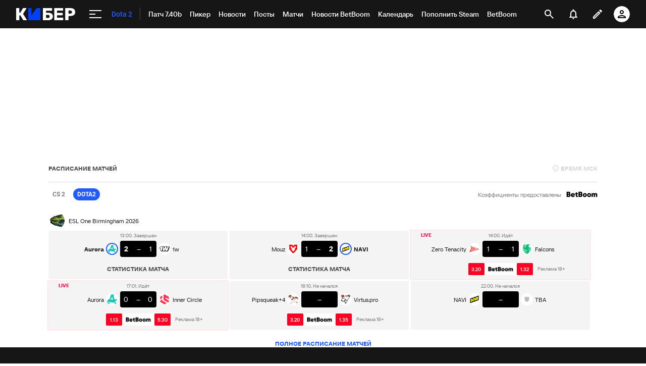

--- FILE ---
content_type: text/html; charset=utf-8
request_url: https://www.google.com/recaptcha/api2/anchor?ar=1&k=6LfctWkUAAAAAA0IBo4Q7wlWetU0jcVC7v5BXbFT&co=aHR0cHM6Ly9jeWJlci5zcG9ydHMucnU6NDQz&hl=en&v=PoyoqOPhxBO7pBk68S4YbpHZ&size=invisible&badge=inline&anchor-ms=20000&execute-ms=30000&cb=jytlz580a1y4
body_size: 49574
content:
<!DOCTYPE HTML><html dir="ltr" lang="en"><head><meta http-equiv="Content-Type" content="text/html; charset=UTF-8">
<meta http-equiv="X-UA-Compatible" content="IE=edge">
<title>reCAPTCHA</title>
<style type="text/css">
/* cyrillic-ext */
@font-face {
  font-family: 'Roboto';
  font-style: normal;
  font-weight: 400;
  font-stretch: 100%;
  src: url(//fonts.gstatic.com/s/roboto/v48/KFO7CnqEu92Fr1ME7kSn66aGLdTylUAMa3GUBHMdazTgWw.woff2) format('woff2');
  unicode-range: U+0460-052F, U+1C80-1C8A, U+20B4, U+2DE0-2DFF, U+A640-A69F, U+FE2E-FE2F;
}
/* cyrillic */
@font-face {
  font-family: 'Roboto';
  font-style: normal;
  font-weight: 400;
  font-stretch: 100%;
  src: url(//fonts.gstatic.com/s/roboto/v48/KFO7CnqEu92Fr1ME7kSn66aGLdTylUAMa3iUBHMdazTgWw.woff2) format('woff2');
  unicode-range: U+0301, U+0400-045F, U+0490-0491, U+04B0-04B1, U+2116;
}
/* greek-ext */
@font-face {
  font-family: 'Roboto';
  font-style: normal;
  font-weight: 400;
  font-stretch: 100%;
  src: url(//fonts.gstatic.com/s/roboto/v48/KFO7CnqEu92Fr1ME7kSn66aGLdTylUAMa3CUBHMdazTgWw.woff2) format('woff2');
  unicode-range: U+1F00-1FFF;
}
/* greek */
@font-face {
  font-family: 'Roboto';
  font-style: normal;
  font-weight: 400;
  font-stretch: 100%;
  src: url(//fonts.gstatic.com/s/roboto/v48/KFO7CnqEu92Fr1ME7kSn66aGLdTylUAMa3-UBHMdazTgWw.woff2) format('woff2');
  unicode-range: U+0370-0377, U+037A-037F, U+0384-038A, U+038C, U+038E-03A1, U+03A3-03FF;
}
/* math */
@font-face {
  font-family: 'Roboto';
  font-style: normal;
  font-weight: 400;
  font-stretch: 100%;
  src: url(//fonts.gstatic.com/s/roboto/v48/KFO7CnqEu92Fr1ME7kSn66aGLdTylUAMawCUBHMdazTgWw.woff2) format('woff2');
  unicode-range: U+0302-0303, U+0305, U+0307-0308, U+0310, U+0312, U+0315, U+031A, U+0326-0327, U+032C, U+032F-0330, U+0332-0333, U+0338, U+033A, U+0346, U+034D, U+0391-03A1, U+03A3-03A9, U+03B1-03C9, U+03D1, U+03D5-03D6, U+03F0-03F1, U+03F4-03F5, U+2016-2017, U+2034-2038, U+203C, U+2040, U+2043, U+2047, U+2050, U+2057, U+205F, U+2070-2071, U+2074-208E, U+2090-209C, U+20D0-20DC, U+20E1, U+20E5-20EF, U+2100-2112, U+2114-2115, U+2117-2121, U+2123-214F, U+2190, U+2192, U+2194-21AE, U+21B0-21E5, U+21F1-21F2, U+21F4-2211, U+2213-2214, U+2216-22FF, U+2308-230B, U+2310, U+2319, U+231C-2321, U+2336-237A, U+237C, U+2395, U+239B-23B7, U+23D0, U+23DC-23E1, U+2474-2475, U+25AF, U+25B3, U+25B7, U+25BD, U+25C1, U+25CA, U+25CC, U+25FB, U+266D-266F, U+27C0-27FF, U+2900-2AFF, U+2B0E-2B11, U+2B30-2B4C, U+2BFE, U+3030, U+FF5B, U+FF5D, U+1D400-1D7FF, U+1EE00-1EEFF;
}
/* symbols */
@font-face {
  font-family: 'Roboto';
  font-style: normal;
  font-weight: 400;
  font-stretch: 100%;
  src: url(//fonts.gstatic.com/s/roboto/v48/KFO7CnqEu92Fr1ME7kSn66aGLdTylUAMaxKUBHMdazTgWw.woff2) format('woff2');
  unicode-range: U+0001-000C, U+000E-001F, U+007F-009F, U+20DD-20E0, U+20E2-20E4, U+2150-218F, U+2190, U+2192, U+2194-2199, U+21AF, U+21E6-21F0, U+21F3, U+2218-2219, U+2299, U+22C4-22C6, U+2300-243F, U+2440-244A, U+2460-24FF, U+25A0-27BF, U+2800-28FF, U+2921-2922, U+2981, U+29BF, U+29EB, U+2B00-2BFF, U+4DC0-4DFF, U+FFF9-FFFB, U+10140-1018E, U+10190-1019C, U+101A0, U+101D0-101FD, U+102E0-102FB, U+10E60-10E7E, U+1D2C0-1D2D3, U+1D2E0-1D37F, U+1F000-1F0FF, U+1F100-1F1AD, U+1F1E6-1F1FF, U+1F30D-1F30F, U+1F315, U+1F31C, U+1F31E, U+1F320-1F32C, U+1F336, U+1F378, U+1F37D, U+1F382, U+1F393-1F39F, U+1F3A7-1F3A8, U+1F3AC-1F3AF, U+1F3C2, U+1F3C4-1F3C6, U+1F3CA-1F3CE, U+1F3D4-1F3E0, U+1F3ED, U+1F3F1-1F3F3, U+1F3F5-1F3F7, U+1F408, U+1F415, U+1F41F, U+1F426, U+1F43F, U+1F441-1F442, U+1F444, U+1F446-1F449, U+1F44C-1F44E, U+1F453, U+1F46A, U+1F47D, U+1F4A3, U+1F4B0, U+1F4B3, U+1F4B9, U+1F4BB, U+1F4BF, U+1F4C8-1F4CB, U+1F4D6, U+1F4DA, U+1F4DF, U+1F4E3-1F4E6, U+1F4EA-1F4ED, U+1F4F7, U+1F4F9-1F4FB, U+1F4FD-1F4FE, U+1F503, U+1F507-1F50B, U+1F50D, U+1F512-1F513, U+1F53E-1F54A, U+1F54F-1F5FA, U+1F610, U+1F650-1F67F, U+1F687, U+1F68D, U+1F691, U+1F694, U+1F698, U+1F6AD, U+1F6B2, U+1F6B9-1F6BA, U+1F6BC, U+1F6C6-1F6CF, U+1F6D3-1F6D7, U+1F6E0-1F6EA, U+1F6F0-1F6F3, U+1F6F7-1F6FC, U+1F700-1F7FF, U+1F800-1F80B, U+1F810-1F847, U+1F850-1F859, U+1F860-1F887, U+1F890-1F8AD, U+1F8B0-1F8BB, U+1F8C0-1F8C1, U+1F900-1F90B, U+1F93B, U+1F946, U+1F984, U+1F996, U+1F9E9, U+1FA00-1FA6F, U+1FA70-1FA7C, U+1FA80-1FA89, U+1FA8F-1FAC6, U+1FACE-1FADC, U+1FADF-1FAE9, U+1FAF0-1FAF8, U+1FB00-1FBFF;
}
/* vietnamese */
@font-face {
  font-family: 'Roboto';
  font-style: normal;
  font-weight: 400;
  font-stretch: 100%;
  src: url(//fonts.gstatic.com/s/roboto/v48/KFO7CnqEu92Fr1ME7kSn66aGLdTylUAMa3OUBHMdazTgWw.woff2) format('woff2');
  unicode-range: U+0102-0103, U+0110-0111, U+0128-0129, U+0168-0169, U+01A0-01A1, U+01AF-01B0, U+0300-0301, U+0303-0304, U+0308-0309, U+0323, U+0329, U+1EA0-1EF9, U+20AB;
}
/* latin-ext */
@font-face {
  font-family: 'Roboto';
  font-style: normal;
  font-weight: 400;
  font-stretch: 100%;
  src: url(//fonts.gstatic.com/s/roboto/v48/KFO7CnqEu92Fr1ME7kSn66aGLdTylUAMa3KUBHMdazTgWw.woff2) format('woff2');
  unicode-range: U+0100-02BA, U+02BD-02C5, U+02C7-02CC, U+02CE-02D7, U+02DD-02FF, U+0304, U+0308, U+0329, U+1D00-1DBF, U+1E00-1E9F, U+1EF2-1EFF, U+2020, U+20A0-20AB, U+20AD-20C0, U+2113, U+2C60-2C7F, U+A720-A7FF;
}
/* latin */
@font-face {
  font-family: 'Roboto';
  font-style: normal;
  font-weight: 400;
  font-stretch: 100%;
  src: url(//fonts.gstatic.com/s/roboto/v48/KFO7CnqEu92Fr1ME7kSn66aGLdTylUAMa3yUBHMdazQ.woff2) format('woff2');
  unicode-range: U+0000-00FF, U+0131, U+0152-0153, U+02BB-02BC, U+02C6, U+02DA, U+02DC, U+0304, U+0308, U+0329, U+2000-206F, U+20AC, U+2122, U+2191, U+2193, U+2212, U+2215, U+FEFF, U+FFFD;
}
/* cyrillic-ext */
@font-face {
  font-family: 'Roboto';
  font-style: normal;
  font-weight: 500;
  font-stretch: 100%;
  src: url(//fonts.gstatic.com/s/roboto/v48/KFO7CnqEu92Fr1ME7kSn66aGLdTylUAMa3GUBHMdazTgWw.woff2) format('woff2');
  unicode-range: U+0460-052F, U+1C80-1C8A, U+20B4, U+2DE0-2DFF, U+A640-A69F, U+FE2E-FE2F;
}
/* cyrillic */
@font-face {
  font-family: 'Roboto';
  font-style: normal;
  font-weight: 500;
  font-stretch: 100%;
  src: url(//fonts.gstatic.com/s/roboto/v48/KFO7CnqEu92Fr1ME7kSn66aGLdTylUAMa3iUBHMdazTgWw.woff2) format('woff2');
  unicode-range: U+0301, U+0400-045F, U+0490-0491, U+04B0-04B1, U+2116;
}
/* greek-ext */
@font-face {
  font-family: 'Roboto';
  font-style: normal;
  font-weight: 500;
  font-stretch: 100%;
  src: url(//fonts.gstatic.com/s/roboto/v48/KFO7CnqEu92Fr1ME7kSn66aGLdTylUAMa3CUBHMdazTgWw.woff2) format('woff2');
  unicode-range: U+1F00-1FFF;
}
/* greek */
@font-face {
  font-family: 'Roboto';
  font-style: normal;
  font-weight: 500;
  font-stretch: 100%;
  src: url(//fonts.gstatic.com/s/roboto/v48/KFO7CnqEu92Fr1ME7kSn66aGLdTylUAMa3-UBHMdazTgWw.woff2) format('woff2');
  unicode-range: U+0370-0377, U+037A-037F, U+0384-038A, U+038C, U+038E-03A1, U+03A3-03FF;
}
/* math */
@font-face {
  font-family: 'Roboto';
  font-style: normal;
  font-weight: 500;
  font-stretch: 100%;
  src: url(//fonts.gstatic.com/s/roboto/v48/KFO7CnqEu92Fr1ME7kSn66aGLdTylUAMawCUBHMdazTgWw.woff2) format('woff2');
  unicode-range: U+0302-0303, U+0305, U+0307-0308, U+0310, U+0312, U+0315, U+031A, U+0326-0327, U+032C, U+032F-0330, U+0332-0333, U+0338, U+033A, U+0346, U+034D, U+0391-03A1, U+03A3-03A9, U+03B1-03C9, U+03D1, U+03D5-03D6, U+03F0-03F1, U+03F4-03F5, U+2016-2017, U+2034-2038, U+203C, U+2040, U+2043, U+2047, U+2050, U+2057, U+205F, U+2070-2071, U+2074-208E, U+2090-209C, U+20D0-20DC, U+20E1, U+20E5-20EF, U+2100-2112, U+2114-2115, U+2117-2121, U+2123-214F, U+2190, U+2192, U+2194-21AE, U+21B0-21E5, U+21F1-21F2, U+21F4-2211, U+2213-2214, U+2216-22FF, U+2308-230B, U+2310, U+2319, U+231C-2321, U+2336-237A, U+237C, U+2395, U+239B-23B7, U+23D0, U+23DC-23E1, U+2474-2475, U+25AF, U+25B3, U+25B7, U+25BD, U+25C1, U+25CA, U+25CC, U+25FB, U+266D-266F, U+27C0-27FF, U+2900-2AFF, U+2B0E-2B11, U+2B30-2B4C, U+2BFE, U+3030, U+FF5B, U+FF5D, U+1D400-1D7FF, U+1EE00-1EEFF;
}
/* symbols */
@font-face {
  font-family: 'Roboto';
  font-style: normal;
  font-weight: 500;
  font-stretch: 100%;
  src: url(//fonts.gstatic.com/s/roboto/v48/KFO7CnqEu92Fr1ME7kSn66aGLdTylUAMaxKUBHMdazTgWw.woff2) format('woff2');
  unicode-range: U+0001-000C, U+000E-001F, U+007F-009F, U+20DD-20E0, U+20E2-20E4, U+2150-218F, U+2190, U+2192, U+2194-2199, U+21AF, U+21E6-21F0, U+21F3, U+2218-2219, U+2299, U+22C4-22C6, U+2300-243F, U+2440-244A, U+2460-24FF, U+25A0-27BF, U+2800-28FF, U+2921-2922, U+2981, U+29BF, U+29EB, U+2B00-2BFF, U+4DC0-4DFF, U+FFF9-FFFB, U+10140-1018E, U+10190-1019C, U+101A0, U+101D0-101FD, U+102E0-102FB, U+10E60-10E7E, U+1D2C0-1D2D3, U+1D2E0-1D37F, U+1F000-1F0FF, U+1F100-1F1AD, U+1F1E6-1F1FF, U+1F30D-1F30F, U+1F315, U+1F31C, U+1F31E, U+1F320-1F32C, U+1F336, U+1F378, U+1F37D, U+1F382, U+1F393-1F39F, U+1F3A7-1F3A8, U+1F3AC-1F3AF, U+1F3C2, U+1F3C4-1F3C6, U+1F3CA-1F3CE, U+1F3D4-1F3E0, U+1F3ED, U+1F3F1-1F3F3, U+1F3F5-1F3F7, U+1F408, U+1F415, U+1F41F, U+1F426, U+1F43F, U+1F441-1F442, U+1F444, U+1F446-1F449, U+1F44C-1F44E, U+1F453, U+1F46A, U+1F47D, U+1F4A3, U+1F4B0, U+1F4B3, U+1F4B9, U+1F4BB, U+1F4BF, U+1F4C8-1F4CB, U+1F4D6, U+1F4DA, U+1F4DF, U+1F4E3-1F4E6, U+1F4EA-1F4ED, U+1F4F7, U+1F4F9-1F4FB, U+1F4FD-1F4FE, U+1F503, U+1F507-1F50B, U+1F50D, U+1F512-1F513, U+1F53E-1F54A, U+1F54F-1F5FA, U+1F610, U+1F650-1F67F, U+1F687, U+1F68D, U+1F691, U+1F694, U+1F698, U+1F6AD, U+1F6B2, U+1F6B9-1F6BA, U+1F6BC, U+1F6C6-1F6CF, U+1F6D3-1F6D7, U+1F6E0-1F6EA, U+1F6F0-1F6F3, U+1F6F7-1F6FC, U+1F700-1F7FF, U+1F800-1F80B, U+1F810-1F847, U+1F850-1F859, U+1F860-1F887, U+1F890-1F8AD, U+1F8B0-1F8BB, U+1F8C0-1F8C1, U+1F900-1F90B, U+1F93B, U+1F946, U+1F984, U+1F996, U+1F9E9, U+1FA00-1FA6F, U+1FA70-1FA7C, U+1FA80-1FA89, U+1FA8F-1FAC6, U+1FACE-1FADC, U+1FADF-1FAE9, U+1FAF0-1FAF8, U+1FB00-1FBFF;
}
/* vietnamese */
@font-face {
  font-family: 'Roboto';
  font-style: normal;
  font-weight: 500;
  font-stretch: 100%;
  src: url(//fonts.gstatic.com/s/roboto/v48/KFO7CnqEu92Fr1ME7kSn66aGLdTylUAMa3OUBHMdazTgWw.woff2) format('woff2');
  unicode-range: U+0102-0103, U+0110-0111, U+0128-0129, U+0168-0169, U+01A0-01A1, U+01AF-01B0, U+0300-0301, U+0303-0304, U+0308-0309, U+0323, U+0329, U+1EA0-1EF9, U+20AB;
}
/* latin-ext */
@font-face {
  font-family: 'Roboto';
  font-style: normal;
  font-weight: 500;
  font-stretch: 100%;
  src: url(//fonts.gstatic.com/s/roboto/v48/KFO7CnqEu92Fr1ME7kSn66aGLdTylUAMa3KUBHMdazTgWw.woff2) format('woff2');
  unicode-range: U+0100-02BA, U+02BD-02C5, U+02C7-02CC, U+02CE-02D7, U+02DD-02FF, U+0304, U+0308, U+0329, U+1D00-1DBF, U+1E00-1E9F, U+1EF2-1EFF, U+2020, U+20A0-20AB, U+20AD-20C0, U+2113, U+2C60-2C7F, U+A720-A7FF;
}
/* latin */
@font-face {
  font-family: 'Roboto';
  font-style: normal;
  font-weight: 500;
  font-stretch: 100%;
  src: url(//fonts.gstatic.com/s/roboto/v48/KFO7CnqEu92Fr1ME7kSn66aGLdTylUAMa3yUBHMdazQ.woff2) format('woff2');
  unicode-range: U+0000-00FF, U+0131, U+0152-0153, U+02BB-02BC, U+02C6, U+02DA, U+02DC, U+0304, U+0308, U+0329, U+2000-206F, U+20AC, U+2122, U+2191, U+2193, U+2212, U+2215, U+FEFF, U+FFFD;
}
/* cyrillic-ext */
@font-face {
  font-family: 'Roboto';
  font-style: normal;
  font-weight: 900;
  font-stretch: 100%;
  src: url(//fonts.gstatic.com/s/roboto/v48/KFO7CnqEu92Fr1ME7kSn66aGLdTylUAMa3GUBHMdazTgWw.woff2) format('woff2');
  unicode-range: U+0460-052F, U+1C80-1C8A, U+20B4, U+2DE0-2DFF, U+A640-A69F, U+FE2E-FE2F;
}
/* cyrillic */
@font-face {
  font-family: 'Roboto';
  font-style: normal;
  font-weight: 900;
  font-stretch: 100%;
  src: url(//fonts.gstatic.com/s/roboto/v48/KFO7CnqEu92Fr1ME7kSn66aGLdTylUAMa3iUBHMdazTgWw.woff2) format('woff2');
  unicode-range: U+0301, U+0400-045F, U+0490-0491, U+04B0-04B1, U+2116;
}
/* greek-ext */
@font-face {
  font-family: 'Roboto';
  font-style: normal;
  font-weight: 900;
  font-stretch: 100%;
  src: url(//fonts.gstatic.com/s/roboto/v48/KFO7CnqEu92Fr1ME7kSn66aGLdTylUAMa3CUBHMdazTgWw.woff2) format('woff2');
  unicode-range: U+1F00-1FFF;
}
/* greek */
@font-face {
  font-family: 'Roboto';
  font-style: normal;
  font-weight: 900;
  font-stretch: 100%;
  src: url(//fonts.gstatic.com/s/roboto/v48/KFO7CnqEu92Fr1ME7kSn66aGLdTylUAMa3-UBHMdazTgWw.woff2) format('woff2');
  unicode-range: U+0370-0377, U+037A-037F, U+0384-038A, U+038C, U+038E-03A1, U+03A3-03FF;
}
/* math */
@font-face {
  font-family: 'Roboto';
  font-style: normal;
  font-weight: 900;
  font-stretch: 100%;
  src: url(//fonts.gstatic.com/s/roboto/v48/KFO7CnqEu92Fr1ME7kSn66aGLdTylUAMawCUBHMdazTgWw.woff2) format('woff2');
  unicode-range: U+0302-0303, U+0305, U+0307-0308, U+0310, U+0312, U+0315, U+031A, U+0326-0327, U+032C, U+032F-0330, U+0332-0333, U+0338, U+033A, U+0346, U+034D, U+0391-03A1, U+03A3-03A9, U+03B1-03C9, U+03D1, U+03D5-03D6, U+03F0-03F1, U+03F4-03F5, U+2016-2017, U+2034-2038, U+203C, U+2040, U+2043, U+2047, U+2050, U+2057, U+205F, U+2070-2071, U+2074-208E, U+2090-209C, U+20D0-20DC, U+20E1, U+20E5-20EF, U+2100-2112, U+2114-2115, U+2117-2121, U+2123-214F, U+2190, U+2192, U+2194-21AE, U+21B0-21E5, U+21F1-21F2, U+21F4-2211, U+2213-2214, U+2216-22FF, U+2308-230B, U+2310, U+2319, U+231C-2321, U+2336-237A, U+237C, U+2395, U+239B-23B7, U+23D0, U+23DC-23E1, U+2474-2475, U+25AF, U+25B3, U+25B7, U+25BD, U+25C1, U+25CA, U+25CC, U+25FB, U+266D-266F, U+27C0-27FF, U+2900-2AFF, U+2B0E-2B11, U+2B30-2B4C, U+2BFE, U+3030, U+FF5B, U+FF5D, U+1D400-1D7FF, U+1EE00-1EEFF;
}
/* symbols */
@font-face {
  font-family: 'Roboto';
  font-style: normal;
  font-weight: 900;
  font-stretch: 100%;
  src: url(//fonts.gstatic.com/s/roboto/v48/KFO7CnqEu92Fr1ME7kSn66aGLdTylUAMaxKUBHMdazTgWw.woff2) format('woff2');
  unicode-range: U+0001-000C, U+000E-001F, U+007F-009F, U+20DD-20E0, U+20E2-20E4, U+2150-218F, U+2190, U+2192, U+2194-2199, U+21AF, U+21E6-21F0, U+21F3, U+2218-2219, U+2299, U+22C4-22C6, U+2300-243F, U+2440-244A, U+2460-24FF, U+25A0-27BF, U+2800-28FF, U+2921-2922, U+2981, U+29BF, U+29EB, U+2B00-2BFF, U+4DC0-4DFF, U+FFF9-FFFB, U+10140-1018E, U+10190-1019C, U+101A0, U+101D0-101FD, U+102E0-102FB, U+10E60-10E7E, U+1D2C0-1D2D3, U+1D2E0-1D37F, U+1F000-1F0FF, U+1F100-1F1AD, U+1F1E6-1F1FF, U+1F30D-1F30F, U+1F315, U+1F31C, U+1F31E, U+1F320-1F32C, U+1F336, U+1F378, U+1F37D, U+1F382, U+1F393-1F39F, U+1F3A7-1F3A8, U+1F3AC-1F3AF, U+1F3C2, U+1F3C4-1F3C6, U+1F3CA-1F3CE, U+1F3D4-1F3E0, U+1F3ED, U+1F3F1-1F3F3, U+1F3F5-1F3F7, U+1F408, U+1F415, U+1F41F, U+1F426, U+1F43F, U+1F441-1F442, U+1F444, U+1F446-1F449, U+1F44C-1F44E, U+1F453, U+1F46A, U+1F47D, U+1F4A3, U+1F4B0, U+1F4B3, U+1F4B9, U+1F4BB, U+1F4BF, U+1F4C8-1F4CB, U+1F4D6, U+1F4DA, U+1F4DF, U+1F4E3-1F4E6, U+1F4EA-1F4ED, U+1F4F7, U+1F4F9-1F4FB, U+1F4FD-1F4FE, U+1F503, U+1F507-1F50B, U+1F50D, U+1F512-1F513, U+1F53E-1F54A, U+1F54F-1F5FA, U+1F610, U+1F650-1F67F, U+1F687, U+1F68D, U+1F691, U+1F694, U+1F698, U+1F6AD, U+1F6B2, U+1F6B9-1F6BA, U+1F6BC, U+1F6C6-1F6CF, U+1F6D3-1F6D7, U+1F6E0-1F6EA, U+1F6F0-1F6F3, U+1F6F7-1F6FC, U+1F700-1F7FF, U+1F800-1F80B, U+1F810-1F847, U+1F850-1F859, U+1F860-1F887, U+1F890-1F8AD, U+1F8B0-1F8BB, U+1F8C0-1F8C1, U+1F900-1F90B, U+1F93B, U+1F946, U+1F984, U+1F996, U+1F9E9, U+1FA00-1FA6F, U+1FA70-1FA7C, U+1FA80-1FA89, U+1FA8F-1FAC6, U+1FACE-1FADC, U+1FADF-1FAE9, U+1FAF0-1FAF8, U+1FB00-1FBFF;
}
/* vietnamese */
@font-face {
  font-family: 'Roboto';
  font-style: normal;
  font-weight: 900;
  font-stretch: 100%;
  src: url(//fonts.gstatic.com/s/roboto/v48/KFO7CnqEu92Fr1ME7kSn66aGLdTylUAMa3OUBHMdazTgWw.woff2) format('woff2');
  unicode-range: U+0102-0103, U+0110-0111, U+0128-0129, U+0168-0169, U+01A0-01A1, U+01AF-01B0, U+0300-0301, U+0303-0304, U+0308-0309, U+0323, U+0329, U+1EA0-1EF9, U+20AB;
}
/* latin-ext */
@font-face {
  font-family: 'Roboto';
  font-style: normal;
  font-weight: 900;
  font-stretch: 100%;
  src: url(//fonts.gstatic.com/s/roboto/v48/KFO7CnqEu92Fr1ME7kSn66aGLdTylUAMa3KUBHMdazTgWw.woff2) format('woff2');
  unicode-range: U+0100-02BA, U+02BD-02C5, U+02C7-02CC, U+02CE-02D7, U+02DD-02FF, U+0304, U+0308, U+0329, U+1D00-1DBF, U+1E00-1E9F, U+1EF2-1EFF, U+2020, U+20A0-20AB, U+20AD-20C0, U+2113, U+2C60-2C7F, U+A720-A7FF;
}
/* latin */
@font-face {
  font-family: 'Roboto';
  font-style: normal;
  font-weight: 900;
  font-stretch: 100%;
  src: url(//fonts.gstatic.com/s/roboto/v48/KFO7CnqEu92Fr1ME7kSn66aGLdTylUAMa3yUBHMdazQ.woff2) format('woff2');
  unicode-range: U+0000-00FF, U+0131, U+0152-0153, U+02BB-02BC, U+02C6, U+02DA, U+02DC, U+0304, U+0308, U+0329, U+2000-206F, U+20AC, U+2122, U+2191, U+2193, U+2212, U+2215, U+FEFF, U+FFFD;
}

</style>
<link rel="stylesheet" type="text/css" href="https://www.gstatic.com/recaptcha/releases/PoyoqOPhxBO7pBk68S4YbpHZ/styles__ltr.css">
<script nonce="racxWJVZ3dB-jPA3mdmVrQ" type="text/javascript">window['__recaptcha_api'] = 'https://www.google.com/recaptcha/api2/';</script>
<script type="text/javascript" src="https://www.gstatic.com/recaptcha/releases/PoyoqOPhxBO7pBk68S4YbpHZ/recaptcha__en.js" nonce="racxWJVZ3dB-jPA3mdmVrQ">
      
    </script></head>
<body><div id="rc-anchor-alert" class="rc-anchor-alert"></div>
<input type="hidden" id="recaptcha-token" value="[base64]">
<script type="text/javascript" nonce="racxWJVZ3dB-jPA3mdmVrQ">
      recaptcha.anchor.Main.init("[\x22ainput\x22,[\x22bgdata\x22,\x22\x22,\[base64]/[base64]/bmV3IFpbdF0obVswXSk6Sz09Mj9uZXcgWlt0XShtWzBdLG1bMV0pOks9PTM/bmV3IFpbdF0obVswXSxtWzFdLG1bMl0pOks9PTQ/[base64]/[base64]/[base64]/[base64]/[base64]/[base64]/[base64]/[base64]/[base64]/[base64]/[base64]/[base64]/[base64]/[base64]\\u003d\\u003d\x22,\[base64]\\u003d\x22,\x22wrN4H8Khwp/CrhMcQcOJw7EzwrnDjQbCmsOQF8KlE8OwE0/DsRLCiMOKw7zCnRQwecOtw6jCl8O2MV/DusOrwrE5wpjDlsOvKMOSw6jCs8KXwqXCrMOpw47Cq8OHasOCw6/Dr19cIkHCt8K5w5TDosO1MSY1A8KlZkxPwoUww6rDmcOswrPCo2zCtVIDw6llM8KaFsOqQMKLwrcAw7bDsVoKw7lMw53ChMKvw6olw4xbwqbDlsKxWjg/wqRzPMKFfsOvdMOrQjTDnTU5SsOxwrLCnsO9wr0twqYYwrBewqF+wrUkVUfDhjlJUinCicKaw5EjCsOtwroGw5jCmTbCtSNxw4nCuMOEwpM7w4crIMOMwps6JVNHb8KxSBzDvgjCp8OmwqVgwp1kwo3Ck0jCsh8ETkAWIsO/w63CocOswr1NcW8Uw5spHBLDiX41a3E+w4lcw4cbNsK2MMKqFXjCvcKYQcOVDMKLcGjDiWJ/LRYvwoVMwqISCUcuHGcCw6vCicOHK8OAw6/DtMOLfsKVwp7CiTwkQsK8wrQ6wpFsZlXDl2LCh8K9wr7CkMKiwpXDrU1cw7jDvX95w4QvQmtObsK3e8KtEMO3wovCgMKRwqHCgcK0AV48w7tXF8OhwpvCl2k3U8OHRcOzZ8OoworChsONw6PDrm0/WcKsP8KcQnkCwp/Ci8O2JcKsXMKvbVoMw7DCuiIpOAYIwozChxzDm8Kuw5DDlXzCgsOSKRrCisK8HMK3woXCqFhcQcK9I8OSaMKhGsOGw6jCgF/CncKkYnUDwrpzC8OrBW0TJsKJM8O1w5DDp8Kmw4HCocOyF8KQZThBw6jCqMKjw6hswr3DrXLCgsOFwovCt1nCtD7DtFwOw6/Cr0VSw7PCsRzDplJ7wqfDh0PDnMOYaXXCncO3wpZja8K5A0orEsK7w659w53DuMKJw5jCgRkBb8O0w6zDr8KJwqx3woAxVMKJc1XDr07DksKXwp/CuMKqwpZVwofDmm/CsCrCmMK+w5BZbnFIf1vCln7CpDnCscKpwo/DucORDsOcbsOzwpk3EcKLwoBgw7FlwpBLwrh6K8OYw4DCkjHCl8K9cWcnH8KFwobDhQdNwpNjYcKTEsOUfyzCkXVMMEPClyR/w4YXe8KuA8K1w5zDqX3ClBLDpMKrfcOlwrDCtVLCkkzCoHTCtypKHMKmwr/CjAgFwqFPw6nCrUdQDlwqFD07wpzDszDDhcOHWhjCg8OeSBJswqItwolgwp9wwr/DrEwZw4/DrgHCj8OQHlvCoAcpwqjChBQxJ1TCkzswYMO5UkbCkEc7w4rDusKRwpgDZXvCgUMbNsKaC8O/wrfDiBTCqFLDhcO4VMKpw47ChcOrw5h/BQ/DisK0WsKxw5R1NMONw6k8wqrCi8K8KsKPw5UCw7Elb8OQXlDCo8O6wp9Tw5zCn8Kkw6nDl8OIORXDjsKtPwvCtXXCuVbChMKSw7UyasOVRnhPDgw/EmcIw7DCgAcHw6rDnkrDhsKtwqo0w6/Cnys5NgHDi28YRmHDrgg7w6wRCQvCs8O4wrTCthwSwrRuw7LDssKOwq/[base64]/CgCnCmMOiw7oLwp4CwpMSF2bCgMKbWyMRwrHDnMK6wqkmwo3DoMKTw7VbeV0pw4sqw6rCn8KLQsOnwpddRMKew4oSL8Otw4RJNiDDhXTDugvCsMK+fsObw5rDtRFWw4cNw6NgwrIZw6lGw6Nlwo0/[base64]/w7HCsWDCpMKlw53Cp8O+dQfCoDDCpcOHfsK6bcOiVcKrYsKvwr3DqMOTw7F/[base64]/LHADG8OkBGbDuHQQaMOXNMKLwqFjEsOawonCpggHGHU9w5ATwq/Dm8O/[base64]/w6sxw59TwojDmMOGZcKhTcOkXHEPwrTDrsKlwqDCusOZwrZUw5PCvcOSaQMEH8K0HsOfPGcNwqjDmMOfF8OFUxotw4HCqUvCvG5xB8KgeSZlwqbCr8K9w7/Dn059wrcXwobDmV7Cvw3ChMOgwrnDgi1sQsKbwqbCvTPCsTcdw5pQwpTDusOJCS9Nw4EcwqzDq8Oew6JJIE7Ck8ODH8O/GsKSFzhETiEIKcOBw7IRMyPCisKIYcOaesOywp7CpMOWwqRfGsK+K8KmEUFMRcKnf8K8OsO7w6pTN8OUwrXDuMOZdXHDh3HDgcKUUMK5wrUAwqzDsMOTw6XDp8KaFGHCoMOIPWjDvMKGw7PCicOeZUTCoMKhU8KdwrYhworCt8K/dzfCjVdYPcK1wq7Crj7CuUgdSSzDr8OqaVTCklrDlsONJCkUFkLDpz7Cn8KUYTTDsk7Dj8OeXsODw5I6wq7DhcKWwqEmw7PDviJNwr3Cn0jCqRjCpsOLw68DVAjCvcKdwp/Cpy/DscKZJ8O2wrs9BsOOOFXCnMKBw4/DgU7DjhlUw4BAT0QwUxIvw54Bw5TCg0l7RMKbw492dsKYw43CmcKowqPDuy4TwqBuw4wmw4lAcj/DsSUYDMKswrLDoh3DuzZYEVXCjcOcEcKEw6fDunfDvllCw6orwo3CrDLDnh3ClcO/AMOew4xuOGrCicKxEcKhS8ORV8OxUcO3CMKMw6PCq3xbw69MOmklwo5Nwro8L0ECWMOQJsO4w4rCh8KXKFbDry1rL2PDuzDCmwnCgsKuYsOOTkDDnBtzVsKVwo/DpcK+w7w0cVhiwpcsWQ/Cr1NBwq93w7JgwqbCnGfDpMOhwp/DiXPDjG0AwqbDrcKgX8KxFnXDoMOfw6U1wrzCmlANX8KkQsKswp0+w5ghwqQ5OsKVchUpwoLDiMK8w5HCsEHDhMK5wrwiw6s8a1BawqMVdmBEfMK6wpzDmjPCosOwKcOfwrlTwqfDtDdCw6nDqMKNwpNIMcKLesKtwr5Nw6/DjsKwN8KpLwpew7MpwpDCksOaGMODwpXCqcKnwpPDgSYjOMOcw6gTc2BHwrvCqx/[base64]/CscK0YMKTVnoUwr7ClyIhQElcQAxgw4RDScOIw4HDhWTDgVbCp0o1LsOGBcKMw6nDjsK/ZRDDisKNW3rDhsKOO8O3CCwfYMOKwoLDgsOiwrrChlzCqcOUV8Kjw6PDt8K7Q8KGGsKkw4VXDGc+w7LDh0fCucOHa3DDv2zCl0s1w73Dij0VBsKGwrTCj0rCoBxLw6UWwqfDlnvDpBrDh1DDhMKoJMOLw5dBbsO2FXzDmsO6wpjDulgTZ8O+wo/DpXLCoFJAIsKBf3XDhcKOLyvChQnDrMKlOsOPwrN9PyfCkDrCo2tkw4bDkB/DtMOzwrUSNxZzYiBOMiYnMcO/w7MFemrDhcOpw6zDk8KJw4LDjH3DrsKrw7/Dq8OCw5kSYVHDk3oIw4XDnsOcC8OEw5TDiz/[base64]/CnRJxwrlrX8KowprCvMKPw5TDoMOiw64fw4wKw7TDhcKbCcKpwpjDqHFdSnHCiMKaw4t2w4wdwpQfwpHClwEUTDhdA2RnQsO8J8OqfsKLwqDCu8KlR8Odw6ZCwqRfw5UWLA/DqzFDc0HCsE/Cq8KVw6PDhS5FY8Kkw5TCmcODGMOZw43Cv2dew5LCvUg8w4RWH8KmOkTCsV5PQ8OjAsKQCsKow7siwoQIQMOtw6HCqsOjbVbDgMKKw6XCmcK/w7F1woYPbHsjwovDpl4HFsKnecKBQ8OVw4UnXTXCtUYhBHxcwqXDl8Kvw7FrEsKaLDF1GwM7UsOtUg1vAcO3ScOUTnkGYcKmw5LCuMOXwpjCssKjUDvDhMKOwrHCnxQ9w7pfwqHCl0fDrCDClsOYw6HCiQUJc2p5wq14GAPDvk/ClENwB3E2NcKeSsO4wqzClkhlKkrCu8KCw77DqBDDgMKiw4TCjDpFw758ZsOuKC9QYMOkScOnwrDCv1fDpUovNzbCu8KAGjhpbWs/w4TDvMO/TcOXw4Y+wpwDMmxpW8KpSsKGw5TDksK/CcKKwrcpwo7DuAnDlsOyw4rDnGcNwr09w5nDt8K+AXQMP8OsJcK7V8O5wqlgw78DAgvDui4EfsKlwocxwrTDjgnCqVHDrhrCksKIwo/DlMOcTykbScOww6/DqMOQw7HCq8KwL2zCsljDrsOrZMKhwod8wpvCv8ONw50Dw6ZrUQslw4/CgcOeNcOAwp5uwqDDlyPCsTTCuMO5w6TDjsOeZsK/woo0wrDClcOPwoB2wpfDoSjDuw7DgWwWwqHCpWTCr2dJVsKwRsONw59Vwo3Dn8OvVcKPVlFrR8OQw6TDq8ORw6bDt8KCw5bCvMOsJ8K2RD/CiRHDtsOywrLCosKhw5TCjcKQU8O9w4AyW0lpDXDCs8OiOsOOwo8pw6A1w6vDhMKww5gVwqLDnMOBVsODwoJkw6QnHsOxUgfDum7CmmZqw4vCrsKjGSrChU03O23ChsOIQcO4wplGw4/DrsO9YABOO8OhFkZwRcOMa23DnAdjw57CnVBtwoLDiSjCsCE+wowAwq3DiMOZwqzCmisCU8OUG8KzTD4KUCrCnQnCsMKTw4bDoz9rwo/Dr8K6OcOaEsO5UMKGwrvCo37DlsOJw5Fcwpw0wpvDrxXCvBcmEcOIw5fCkMKRw48/[base64]/CgcKfw7PCnVkOYsOtwqvDoRdgwqTDpDPCuy/[base64]/CsS1BIigkcMKhw4/ClzZXw49sPw7DthnDncOkwovCoAXDjUbCmcOQw7/CmMKvw4zDlgMGaMO9GcOpPmvDpS/Dvj/[base64]/DkyvDqMK7HMKAwrIOw6PCq3XDiHPDjnwnw59vYcO6NnTDrsKlw6ZQAMKuMkXDowQmw4XCtsOzb8Knw59mHMOLw6cAQMO+w4cEJ8K/DMOcZhhNwo3DnyPDr8OIcMKswrLDvMOfwoVpw6PCtmnCgsOLw43CpkTDtMKGwo1ww5rDphhCw7xSK1bDk8K4wqvChhcyaMK5WMKPBEVhD1HCksKrw4TCu8OvwqpRwoPChsOkaBZrw77CnT/Dn8KiwpI8SsKFwpbDscKGdSXDi8KbD1DCsTVjwonDrC1Aw6NuwpFow7ARw5DDpcODNcOuw7J8aU0lVsOIwp98wpMOUwNvJlDDpFzCoE5kw6PDjGFiM1Viw4lRwo/CrsO8AcKrwo7DpsKfPcKmasOCwplfw7bCmm8HwotPw6gyI8KVw4/Cm8O9YFXCucO+w5Z0FMOCwpXCisKyIsObwqFFajXDg0EVw6rCgSPDjsOBFMOeFTBqw6bCmAFtwrB9asK9MQnDi8K+w75yw5bCscOHdsO1w7EyDMKzH8Ktw4Epw4hww43Cj8OHw7o5w4jCi8Oawp/Di8OcRsOnw4ggEll2aMO8e0XCi0rCghnDjsKQdWwvwo05w5cyw7HClQZqw4fCnMKswo0NGcOLwrHDhwQJwrt7VGnCimAdw7JZGBBcUXbDkgcYEXxnw7FBw5BPw53CrcOzw7TDnWTChB0rw6/CsUJjTyTCtcO9Wz4Zw5tUQSDCvMOcw4zDjETDj8Kcwo5Rw6HDjMOEH8KKwqMEw7TDr8KOYMK3EsOFw6fCvx3CgsOoI8Krw452w40aasOkwpkEw74Dw77DnijDnmLDrxpONcK8UMKqJ8KIwrYhYXISeMKzNgjCqw1IPMKNwoM/HBI/wp/[base64]/[base64]/GyZcw5lZw5rDl8Kyw4FLKH3DpcKSMsOGbcK5w6vCh8OzEFrDqCItIcKVfcO0wofCpGNyFRc/OsOvSsO5IMKwwq9vwrHCssKXLAbDgcK5w5htwrhKw5zCsmwuw7keYzQSw53CrWIuPUUYw6XDh1o6dk/[base64]/O8Oywr0of3ZCPkUhY8KYEHliWBPDmcKKwos/wpAFDSfDicOsQcOzIMKPw5/[base64]/Ek3Du8Kyw6fDgV0pwp5iFMK2w7jDmDzDmXwTHMKHw7N8D3wkWsOvM8KCKAjDtDXCgSAWw5rCjURdwpXCihgvw5jClx80TUU/LiPDkcKCVwEqQ8KoQlddwqlvciQFGQ50EWFlw6/DssKrw57Ds1/DsRlOwoUGw5XDtUPCn8KYw5QKMnMhP8OowpjCn0RvwoDCvsOZSwzDnMOTOsOVw7QYwo/Cv28IZ2gzC2XDikQlFMKOwotjw7crwqdSwozDr8KYw5ZsRVU5PMKnw4BtUsKYWcOjVhbCvG8Fw4/CvXvDisK1BHfDrsK6wpvCsFliwo3CpcKBDMO0w7zCqBM2NhjDo8KAw7TCoMOpICEMOiQRdsO0wq3CicKbwqHCrm7ConbDpsKkw73Cpk51QMKaXcOUVlVpecOzwo0swrw6FG/DnsODRh5WAcKQwoXCtRBKw4xtFl89VU7Cq3nChcKrw5TDi8ObEA/[base64]/w61Ow5RPH8ORSsK2w49Cw77CkAhZJW07L8OwVAAraMKFGX3DmCRjC3Aswp/DgsO5wqHDr8O4W8OsIsOfcDpZwpZwwrDCtg8POsKFQgPDhXTCjMKnKm/[base64]/EsOmNQ5kw4dHwpZpwrzDmCDCjcO7KC41w6vDhsKkUTMbw5bCksO2w5A+wr3CmcOZw53DlUFlbGbCmwgIwrHDg8OSHhbCl8OJTsKVMsKgwq3ChzM2wq/Cg2IFEVnDocOpeSRxUw17wqtmw5owKMKIcsKfbS5bKBbDtsOVWjkLw5IEw7tnT8O8SERvwpHDrSBfwrrCpH1BwoHCk8KNcj1DX3Q/fwIYwoTDpcOgwr1Awo/DsUbDp8KMZMKGbHnCjMKDZsK6w4XCgxHCjcOPVMKQYk3CunrDiMO9LCHCsD/Ds8OGEcKIdGU3RAJ5B3fClcKtw44uwrMiOQF5w5vCsMKUw5TDpcKdw53CinIaKcOQNDHDnwZiw4rCkcOHf8OYwrfDuyvDrsKOwrdIIsK6wrTDn8O4Zj4KU8OXwrzCnl9bPlpMw7/[base64]/CicKhw7LDqMKEMl1HwrAIw6oTAcKPA8OgwqXDs2dPw5/DjCpXw7TDmEfCuncrwogLT8OQVsK+wo4VAjLDth83L8KzA0fCnsK1w6NFwrZgw6M/w4DDpsKIw4jCgl/DlyxyEsO9ZEBgXVHDhUxdwo3ChSjCicKTLwl8wo45KWQDwoPCqsOzfW/CsREHb8ODEsKEEsO3YMOTwpFWwofDsywpFjTDu1DDmiTDh2VZCsKHw6VmUsOZAHhXwonCvMKrKlBNWsOxHcKpw5HCgxrCjAMPNUt8woTCgnLDu3DDi113A0Z3w6vCpGrDksOaw5MPw7lDWl9Ww5E/[base64]/Dl8OaTsOzw7paTSA6Rw/DgcOhGRLDjG5lKht9eA7CiUfCoMKnDMO5DsK1eUHDoh7CjDHDglVhwpZwX8OqZ8KIwqrCsmtJa3bCgcOzPjtYwrVowoo/wqgmHzZzwrQ3GQjCjA/CtmttwrTCgcKRwoJrw7fDgMO6RExpSsKDUsOuw79dTsOgw4NlNXk2w47DlSs2ZMOmRsKBFMOiwq0of8KFw77CqXgMNjssfMOnHsKxw5IUFWfDjEksB8OewrzDlnHDvhZbwp/DvijCkMKXw6jDvwwZAGMRPsOHwr01PcKWwrPDucKGwqHDnhEAw5VvbnpKAcORw7vCpWk/U8O6wrjCrHx4B2zCvxAOWMOXLcKsVTnDpMO7ccKcwowAw57DsSLDkUh6BwVfBXLDr8OWPUTDuMKeIMK1N3lnBcKbw7BBBMKXw6Vkw6DChAHCpcKsan/[base64]/CtcOlw53Cj8K9IA/ClcOyS8OnwpnDoCLDm8KWQsKpGHd9cCZlCMKFwrPCkVLCvsO6F8Oww5rCsBXDr8OLw5cVwrwzw6c7EcKjDyTDgsKDw7PDksOFw5s6w5ktOTvCiywGYsOnw4fCtibDoMOlccOURcKkw7tfwrrDsC/DklhYbcK0b8OVEg1fMMK2WcOWwpscPsKMCCHDrsKZw7DCp8K1VVnCuVcFT8KZGAfDkMOSw6w/[base64]/w5bCnnbDuhfDqsKIw7DDpXDCssOoc1jDrztcw7MEG8OzeQfDqgbDt3NnIsK7VxbDt0xmwpHCsVoxw7XCilLDt11vw59EVl56wpcewr4nX2rCvyJFVcO3wow7wrnCucOzMsOkZsKnw7zDuMO+AnBEw67DocKAw61LwpfCpkfChMKrw5FYwo4bw5nCt8Oewq4LQCTDvy0/[base64]/Di8OkOMK8C8O1woAlMsKXeMKUwq0KworDtyUgwoY4G8Ohwr7DkcOqRcOrJMOuZxPDusKeRMOxwpdcw5tIGnIfc8KHwofCj07Dj0/CgGXDqcO+wo5SwqJvwrHCr1pXEFpzw5pvbXLCgy0cdivCrDvClTNsKRw3BGnDv8OWAsODe8Ohw63DryfDi8KSDsOMw4JFYMKlZVHCoMKTAlxkFcOrLU7CosOaRD/[base64]/CqMKrwo3CicONIMKmw5UYbMOLTsK+OsOkBcK2w6Izw78Dw6LDhsKuw5pLTMKqw7rDkBdqR8Klw498w40Hw5Biw75AV8KMBMOTKsOpCTB5bTx0ZX3DlS7CgMKvMMOvwpVkcxQzGcOJwpfDlWnDgFgQWcKDwqjDh8KAw4DDu8Kvd8ORw63Dl3rCocOiwo/CvU01LMKZwoFCwrNgwrtxwrlOwpFxw5gvDX1cR8K+X8K4wrJ8O8Kjw7rDhsKkw6zCp8KbRsKMeQLCuMOYACF8L8KlTwTDg8O6ecO/BVl2U8OTWlkPwrTCuBwiVsKzw40mw5fCtMK0wozCncKaw4TCpjjCp1XCiMK3J3QCYyAEwrPCrlLCkWPClyrChsKdw7M2wqQVw6B+XVxQXTjCnForw6kiw5tPwp3DuQbDmwjDlcKICQQPw7vCp8OAw6/CrljCvcKGacOgw6VqwoUDUjB6X8K2w4zDkcKuwrfCp8KkY8O5TxLCk0ZCwr/CtcO/[base64]/[base64]/X8O4w4ZhbFrDrx7CkQcBwqDDg8KvwoVUVcKKw47DtizDkDLCnFYGCMOvw5/CjwbCpcOLKMKpecKVw6I6wqptB3hTHFvDs8OhPBvDgsOUwqjCh8Onfmk0TsKZw5sJw5XCiGIfOTdnwrtpw5YMDTx3esKnwqQ3dF7DkV/[base64]/CqMOUwojCuBLCp8KSKcKxw5PDoUfCu8K8wqEzwrvDnjx4YxQGdcOmwolCwo7DtMKQU8OZwqzCg8KHwrrDssOpESM8GMKzFcKbUQhZKG/CoXBQwpU0ClLDkcKuSsOie8Kmw6QOwpLCn2NswoTCq8Ojf8OHJl3DlMK/[base64]/NxjDqwRhwqULF8Kqw4vDpUvCnsObw5Jow77ClcK5QsKwQ2/[base64]/Ci8KaABjDs8OTOsKDwr1cwprDkBzDnV/DhTnCjH7Dg37DssKqKAwNw5J/w60GD8OHXcKMN3x5NAvCnRrDjhbDrkDDonDDqMOzwrVWwqXCisK3FE7DhDfCjMKSDRzCl0rDmsKYw5s/GMK1ME8Rw53Cr3vDuTLDv8KIe8OkwrDDnRE5Ql/CuiHDmnTCoA0XZh7Ch8O1wqczw6bDu8KpU0DCvCdwKXfCjMK0wqHDplLDkMOwMyvDi8OmLH9nw4thw5rDsMKSbB3Cv8OIMg0qR8K/GFbDtUbDjcOEKEvCjh8MFMK5wqXCjsKadMOsw4/DqQ4SwoIzw6ppD3jCkcOrBcO2woF5ORVvamg5JMK5NTgfXSDDvT9ZO0hkwpXCsi/CqcK7w5PDnsOSwokoCg7CosKCw7USQgbDtMOTahdrwr1cemcbK8O2w5jCqMKCw5FIw7EyQznCu2Z5MsK5w4dKTcKtw7w5wo5/ccKTwq0PPgAlw7Nra8Kjw4w6wqHCocKuDnvCuMKrYA8Lw6YAw6NtHQ/Ck8OMYAbDnFwQTDIvS1YXwolcfTvDtzDDtMKsDS40IcKbB8Kmw6JTWw7CkVHCqX8xw6g2Y33DmcOTwp3DozHDjcOLccO8w459FTtwERDDlhhPwrjDqsKJMzfDo8K8BAp/NcOvw7/DssKpw77Chg/DscOxKVfDmMK5w4IKw7zCti3CgsO4IsOYw4YkB1cHwpfCuTRGYT3Dnhsdbj8Pw74rw4DDs8O4w6EoPDNkNx1gwr7Dq13Cs04naMK0HjXCmsOHcjzDjCHDgsKgXjJ/c8Kkw47Dol1sw6/CssOQK8OBw4fCt8K/w6ZCw5TCssKfaB/DoXRcw67DtcOcw54ceFzDmsOUf8KSw4UaDMO3w67CqMOVw7PCkMONAcO1wonDh8KPTFoZUQcVMHUQwrcQYSVBWFcrCMKCE8OBYXXDlMOiDDslw4zDpx7CvMO0FMONFcO/w73CtmUOaC9Ew5BmM8Kow6goX8O2w5rDl3bCkCREw5vDlEBxw5BxNF1kw5HDn8OUCHrDk8KrCsOtc8KdWMOuw4bDllDDusK9WMOgD2LDiS/CnsO4w4rCuBFkdsOVwooxEW1SWWPCu217U8KBw758wpcpPBPCpknDol9/w4kQworDgsOMwpnDksO/LjkBwqcVJcKSP3JMVyHCpTlYZgJ7wqofX1lnaEZSY3hwL3U5w7gFLXXClMOucsOEworDrUrDmsOAH8OAUiB5wqjDs8Kybj8vwpQeZ8KBw6/CqwHDtMKScxbCp8KWw6bDisOTw6Y9wrLCqsOtf0o1w6zCu2rClAXCgX8laiI7bhopw6DCscKywqg2w4DCtMK/KXfDgsKIWjvCmknDoB7DtS5ew41lw6vCv09GwpnCtDxUZFzCpjBLXU/DvUI6w7DDrsOhKMO/wrDCpMKTAsK6DMKPw4RLwpBWwqjClC3CqiYQwo/Coix4wrTCrQ7Du8OtGcOXenRiMcOhJCQowrLDocO2w515b8KUdFTCgwXCjT/CscK7NTIPQ8OXwpbDkQXCmMOYw7LDkk9hDVLCtMOpwrDCjcOfwqTDuxodw5TDv8OJwoF1w6oRw7ADP1EDw5rCk8KsWB3DpsO6YhjCkF/[base64]/wpnCkMKCwoHCjmHCnA5Pw7Rsw7IZdiDCvVDCuWMPCcOww48tWDnCvMKXZMK+DsKqQcO0PMOgw5zDn0LChH/[base64]/CgypRwphow6VYwoUMwqhPSsOhIH9Mwq1AwopTSwrCkMOsw6rCrwkEw4JkY8O7w4vDjcOwWy9cw5PCsADCrH7DrcKFSTU8wpPCt0Qww6XCqQV6EVDDq8KGwpw7wo/DkMKPwrx9w5MREMKLwoXCsVDCqcKhwqzCmsOvw6Zdw4lWWB3Dtj9PwrZMw69+LybCkXQ/L8O1EQoUVifDgMKuwrjCtFrDqsOVw74GLMKrOMKpwrkXw6nDpsKbbcKQw5Ykw44Zwot+cn7CvwxEwpIIw5oLwrPDksOICMOgw5vDqh48w4QWf8O6XnfCpgwMw48oJ1lIw6PCsXNRXsK+YMOoc8KwKsK6ZFjCrlDDgsOFBMKZJAXCpETDlcKsHsOGw7hWAsK/U8KMw6rDoMO/wo0xYsOPwqLDgBrCv8O5wqrCiMOVZ1IZDV/DjFDDknUVVsKaRRXDusKowqwZbwxewpHCrsKTJhbCkCwAw7LCtisbb8KMWMKbw4Vow4wKRTYxw5TCkDvDmMOGI2oWJDkhIGPDtMORWyLChR7ChlgPHsO+w4/CpsK7BwF/[base64]/[base64]/CtHxfwpgswoVuw7/[base64]/CrcOKwqvCsHZywq7DgMOHOcOpSMOtLMO1HMO7w59/wrLCrMO5w6zCq8Oow57DhcOOScKpw40iw5VQKcKTw680wq/DiQdfbX8hw4Vwwq9aDR5SY8OAwp/CjcKkwqnDmRLDhA4YO8OYPcO2T8Oww6/CpMONTDHDn15VaznCucKxOcKvLT0cesOIRk/DmcOVWMKbwp7CmsKxLsKow4nCumLCiArDq3XCgMO9wpTDjcK6IjQaB1MRKTjCq8Kdw73ClMKFw7vDhsONRMOqHGhLXi4Ow456ccOvM0DDpcK9wod2w4rClnxCwr/Cg8KKwr/CsgnDqcK/w4XDqcO7wpFkwqlAb8OcwpfDvMK8IcOPb8OwwpPClsOjIU3CihnDmmDDo8Ohw4l8OERsRcODwrw7IsK6wpzDmMOaTDrDocOJecKSwr3CusK+asKgOjYNTjHCk8OCacKeSE18w5LCgSo5P8OqGA1TwobDhsOOaWzCgcK3wolKOMKLM8OuwolRw4M/YsOdwpgCMwUYfA10XkDCjMKzUcKIGnXDj8KBI8KpR3oAwrzCpsO7RsOHJx7DhcODw4IaNsKkw6RXw4Q6XRhULMO8LBrCvg/CmsOEXsO3NCnDpcKuwp1twpk4wojDtsOYwrbDnnEGw5YuwoIKScKACcOrQjIsBcKgw7bCgj5qZX3Dp8K1TDdzesK/VhFrwrNzf2HDsMKLB8K6XRbDgnfCglAHKMOFwpMadVUIJ1TDjcOnHC3CisOWwqBZEcKvwpDDlMKJTcOTP8KfwqHCksKgwr3DgD1tw73CqsKrRcKAWcKxTMKOG37Dk0HCssOIG8OhFjgPwqZJwqjCvWrDp28NLMKsEG7CrXktwoI8I2jDphfCq3rCqU/DpsOEwrDDr8K3wo7CviLDrC7DgcOVwpMHJcK+w6Vqw7DDqm4Ww59uNB7DhnbDvsOWwp8bBGvCrgjCgsOHf3TDoHo4C30jwpUkCcKFw6/CgsOSZMKiMRtYRyQuwpgfw6TDpsK4P1BSAMKww4sUwrJ8YldWWHPDjsOOFyMUKR7Cm8O5w5HDn0bCrcOgPjB/[base64]/TsOjw7vCoC3CqzBHwoHDl8K3csOuw7zDnMOFw79ePMOJw5PDmsOAJcKAwqB8UsORbjHDhcKCw6fCu2JBwqbDvsKCOxjDsXvCoMKBw5VFwpl6GsKRwo1IcsOcJBPCoMKcRxPCimfCmF5VU8KZYxLDvg/[base64]/[base64]/[base64]/[base64]/DgnhZw4DDjklsw7XCtsKYfVtRwqHCgMK1w5ELw4tNw6FsXMOJw7/CmmjClHHCmlN7wq7Dj1DDgcKMwrY0wp1sXMKSwqrDj8O1wr1hwpoPwoPDhUjCmjV9GzHCmcOowoLCh8OEaMOuw5nDkEDDicOYZMKKNFsBw63DtsOdLw1wMMK6VCYowoghwr8cw4AZTsOZO3vCh8KYw5Y/YsKwbAtew64BwprCoD9ufMOhFXPCrsKHaGvCkcOUMQpSwqZTw5sfYMK8w6jCjcOBGcOzWAQUw7TDrMO/[base64]/DrQBlwqnCrcK2QF90w5FzTMO1ZsO0w7lZTsOkHmtrUDBawpUCSA7CnQXDo8OjZBbCuMO5woLDpcOeCgAGwrnDj8Olw5LCs0LClwsIeQ1uIMKPJsOEL8OpUsKowpg5woDDiMOpMcKSe1vDlQQDwqw/QcK0woPDnMOJwo4gwr56EGrClC/CqQzDmEPCoypewoYsIzcyMXtDw7UUVsORwqnDq1rCocOcJUzDvQLClyXCjFZqTEAfTy8nw5d/A8OgTsOmw4AGb3DCssO3w4fDkEbCk8O0R1xtAxzDicKqwrAaw5IhwozDkUdDFcKlHcK6SHfCqmwzwonDksOpwqINwrdjcsOyw7h/w6ccwpkVHsK5w5LDnMKHBcKqA0nCsWtXwrHDnkPDpMKDw7RKO8Kdw6PDgglzQQfDpARkTlfDrVw2w5/[base64]/CjyDCqAfDoU4eFjNzwq7DpxMeIGXDiGbDrsOBbBFSw6s/[base64]/Ch1Zcw4Vmw7FVwoELCBTCvy7Dr8Obw4LCusOnwrvClBvCtcOFwr1rw6lLw7EzQ8Kmb8Otc8K0c3rDl8OIw5HDiAfCk8KlwoFxw43Cpm/CmMKhwqPDrMO9w57Cm8O4Z8OOJMOFYXUrwoU/w5F3CmHChFPCn2nCmMOnw4YhZcOwUWgiwq4CKcOlNSImw5zCpsKuw6PCgMKSw5URYcOiwr3DgyzDuMOIeMOMDC/DucO8dSfCj8Ksw6xDwp/CusOSwoQTGh3ClsKaaBU4w7rCsQAfw5/DlxEGaFt5w5tgwqlLc8OjKHbCg1fDvMO5wojCiTpowqfDosKNwpbDpcO8d8OxQ1zCtMKVwp7ClcOrw5lTw6XCsiUZfmpyw5LDhsK3LBgySMKnw7ldbUfCtsO0E0HCrFp4wr8/w5Q8w5xPJQ4zw6/DiMOkTDnDnBUzwq/CtzJzV8OMw5nCh8Ksw4Ruw4VzSsOwKWjCnRfDjE9kHsKqwoU4w6zDgQBzw65PbcKlw7/CocKXER3Drmscwr3CpVpGwpxCRnvDvgPCs8KNw5/CnU7CphbDrwo+VsKiwo/CiMK/wqbCnQcAw4vDucOOXAvCicOkw47CicOfSjoJwozCsiIJIn8nw7fDrcOyw5HCi25IDHbDqz/ClMK5XMKbD1Eiw4jCqcKUVcKgwo1swql7w6/CnF/[base64]/ChVHDtVQ7w6Vqw4bDgMKCw70bw7/ClMKidxJFw7sPa8OTWSLDoMOFXMKXeGJIw4fChj/DqcKLEEELJcOFwo7Dq0cUwoDDmMO/w41aw4zCqhpjNcKjV8OjQzzCl8KJfWACwphDSMKqI2vDkCFtwoQOwrYrwql8XR7CkjjClDXDiSfDhy/DtcOIDztXdTUawo/Cr2E4w5TCj8OGw7Ixwo3DvcKlUAAfw4hmwrQMdsKteyfCk2XDgsOiVGtzQnzCl8KSI3/CilpAwpwZw4hGBDVpY2zCgMK/I3LCmcKjFMKFTcO3w7UOZ8KfQQcrw4/[base64]/DhiYzw5HCvsOAw5duw4kTVMOJwojCljPCgsKTwpjDi8ORW8KHWynDglfDnjzDj8K2wpTCo8Onw6VpwqQpw4LDuk/CuMKswpHChUvDgMK5JEY6wq8Uw4pOXMK3wrkaQcKUw6rDqxfDk3vCkhsmw49awpPDohfDsMKEcMOJwpnCpMKIw6wOLRvDiBdbwotxwrd8wrVpwqBbIsKqWTnCvMONwoPClMKdUUBrwrZJYBtQw5LDvFfCjWUTYsKPCgzDoF3CkMKMw4/DtFUUwpXCusOUw7oqX8OiwqrChCjCn2DDihkuwojDsGzDhFE7A8O/FsKEwpvDphPCmjbDnMOewq4rwoMPB8O5w5o7w6YjfMKSwp8PEcOgR2dgAcOWX8OhSy5Zw4MNw6PCmcKxwqFhwpjCtz7DpAFXMgHCiiLDlcKrw6B5wqLDsAbDtTtjw43DocKjw4vCtgkjwrXDpH3CisKQQsKmwqjDkMKYwq/[base64]/woPCjV1wOUDDhDPDlcKOKsOTZQfCrXV3KMKJwrPCvAgVw5PCun/[base64]/[base64]/[base64]/CmhHCq0tDThEDw5rDvMOow5VKwrg8w5vDrMKUFA7DjsKtwrknwrUGCsKbR13CqsK9wp/CiMOXwqzDj2oVw6fDrBYnw7o5WwfDpcOBLyxkejg7HcOoRMO7OEB+O8K6w7LDtjUtwp8NQ2zDsVQBw4XCgXjChsK1DwUmw4TCp1cPw6bCpCsYPl/[base64]/YmU1w6vDhFrClsKQw5bCqh7Cs1PDmil2w4/[base64]/[base64]/Ds8OWw5oBw4Ftc8Oaw7tMO8OrSsO4wpXDnTQOwpXDqMOdUsKBwrlAL2Y5wpVAw6bCq8OOwoXCtSDCusOgXQXDjMO2wq/Dj0QSw7hlwrJuCsKWw54MwqPCjS8fegpDwqLDjUDCs1wHw4U3w7vDpMKNFsO4w7A3w541VsO3w606wrgMw7PCkFjCs8Kqw41AIB9wwoBHDh7DgU7DokodBi5kw6JhNkJ+wrEADsO7SMKNwoXDqEfDn8Kdw4HDt8ONwqVeXi/[base64]/McKxGcOowp/CicKbwrfCtE7DvMKIwoJWa8KlwoduwqLDinrCsgrDrsKQHSvCrQTCicKsF03DtcOdw5rCpUYaL8O3eRTDg8KhRMOPVMK6w5A4wr1WwqPCjcKdwo/Cj8KywqotwpDCr8ObwprDhU/DuHRGAy5MRjhyw5NBAcOPw7hlwoDDq3kLSVjCqFUsw5kcwpVrw4jDui/[base64]/CssOswrkZfAjDiEjDm8KwTMOVw5sMw4kNw5/CrsOZwqRAXj/DkRZKbwZcwojDmcKKE8OWwpbCtB1WwrQsHxLDvsODc8O+GcK5fcK3w5/CnUJ2w6TCgMKawphNw4jCiW/DscO2TMOlw6h4w63DjXfCqEwFGkzCvsKKwoVGZH/[base64]/Dn8KSw5jCk0bDsMKmwoMiJsKSw4ZnfD3DtcKWw4XDuT/ClxzDpcOJACTCvsOdU0jDj8K8w4VmwqbCgTBTwoPCtkTDpRTDl8OLw7fDjmwiw63DjcK1woHDp1/[base64]/CMOGcygnw5xAw5/[base64]/[base64]/[base64]/Cj0gqAcK4w4VxQz/DlMOmNcOROVfCmUM6TgdsQMOARcKnwqMdT8Oywq3CnRJLw4LCpsOHw5zDgcKawqPCn8KQd8KFfcOSw7koacKrw4txHsO8w5nDvcOwY8ODw5IFIMK6wrBQwprCksK9V8OZW0DCsRBwPMK+wp1Ow70xwqoCw4wUwqbDnDZ/[base64]/Dt8OewpoEw7deYcKwAMKxI2zCv3LCiWYEw5VCey3CnMKIw7fCvcOow7vCoMOVw5p2wqQ9wpvDpcK9wqXCocKswoQGw77ChRPCimh7w5/CrsKsw67DpcOiwoDDh8KRKG7CkMOoZk0Rd8KTL8KjIQDCpMKMw7FSw5LCu8OOw4/DmBZ5YsKUBsO7wpzCl8KjFTnCpAVSw43DksKjw67Do8K3wo4+w7Miw6fDrcOAw5HCksKeBMKQGiXDjsKYF8KUSUvDn8KOD13ClMONSGvChsKJUcOAbsOTwrhcw7cYwp9zwrPCpRXCt8OMccOtw5jCoxHDrwU/OirCt1EbQXPDoB3Cm0bDtDXDg8Kcw7Vcw6nCiMOYwp8Jw586GFo2wo43NsOvacOOG8Ocwo8Yw6sCwqPCjx3DqcO3SMO7w6DDpsOtw7F6GXfCm2LDvMOSwrDDunpCaDsGwpdWDsOOw6NBfcKjwqF0wrxHc8OePw1EworDtMKeNcOLw65JbzHCix/CqhXCu3AmbRDCry/Dm8OEaXsZw458w4nDm0t1ZxQAVcKLDiTCnMOjRsOBwpNJTMOiw4w1w7HDksOTw7gcw5MJw64CccKcw6U4MxnDsXwDw5Uew4/ClcOJGyQ2UcODEg/DiG7CvS9hW3EHw4Ngwq7DmVvDuQzChgd1wpnCpz7DhUofw4g4wrvCl3TDi8KQwrMRMmQjYcKkw5vCrMOtw7jDqMOFw4LCnW0IKcOvw7RjwpDDnMKsAxZZw7jDlRMrX8KZwqHCm8O4JMKiwosVKcKOKcK5WTQAw5Y4X8Opw7DDoFTChsOoWGdQbh9Gw6jDggEKwp/CqjQLbsKiwoZWcMOnw7zDvknDn8OXwoHDtHJHdS7DucK8aFTDi3ICezPClg\\u003d\\u003d\x22],null,[\x22conf\x22,null,\x226LfctWkUAAAAAA0IBo4Q7wlWetU0jcVC7v5BXbFT\x22,0,null,null,null,0,[21,125,63,73,95,87,41,43,42,83,102,105,109,121],[1017145,159],0,null,null,null,null,0,null,0,null,700,1,null,0,\[base64]/76lBhmnigkZhAoZnOKMAhk\\u003d\x22,0,1,null,null,1,null,0,1,null,null,null,0],\x22https://cyber.sports.ru:443\x22,null,[3,1,3],null,null,null,0,3600,[\x22https://www.google.com/intl/en/policies/privacy/\x22,\x22https://www.google.com/intl/en/policies/terms/\x22],\x22GJMt5EOrxMd2JmLSZzjF2k2xJMHxBa96O8Thlwdy7pE\\u003d\x22,0,0,null,1,1768751294063,0,0,[184],null,[85,11,49,197],\x22RC-DJR6bVp4RWg47A\x22,null,null,null,null,null,\x220dAFcWeA58x8UQ9GTGS_5Q4XHuw9NZn5Id4Zt7_aK46lcU8s5cFGUVZMv07kLxbuRQoZtU9H3oKGyWqpfF3KvJu_j9ab2DfxdVtg\x22,1768834094044]");
    </script></body></html>

--- FILE ---
content_type: image/svg+xml
request_url: https://senoval.cdn.sports.ru/pl-front/ui-icons/social/vk.svg
body_size: 395
content:
<svg width="40" height="40" viewBox="0 0 40 40" fill="none" xmlns="http://www.w3.org/2000/svg">
<g clip-path="url(#clip0_1563_1998)">
<path d="M0 20C0 8.95431 8.95431 0 20 0C31.0457 0 40 8.95431 40 20C40 31.0457 31.0457 40 20 40C8.95431 40 0 31.0457 0 20Z" fill="#0077FF"/>
<path d="M10 19.6C10 15.0745 10 12.8118 11.4059 11.4059C12.8118 10 15.0745 10 19.6 10H20.4C24.9255 10 27.1882 10 28.5941 11.4059C30 12.8118 30 15.0745 30 19.6V20.4C30 24.9255 30 27.1882 28.5941 28.5941C27.1882 30 24.9255 30 20.4 30H19.6C15.0745 30 12.8118 30 11.4059 28.5941C10 27.1882 10 24.9255 10 20.4V19.6Z" fill="white"/>
<path d="M20.6422 24.4547C16.0764 24.4547 13.4721 21.3152 13.3636 16.0911H15.6506C15.7258 19.9254 17.4119 21.5496 18.7474 21.8845V16.0911H20.901V19.398C22.2198 19.2557 23.6053 17.7487 24.0727 16.0911H26.2264C25.8674 18.1338 24.3649 19.6408 23.2966 20.2603C24.3649 20.7626 26.0762 22.0771 26.7273 24.4547H24.3566C23.8475 22.864 22.5787 21.6333 20.901 21.4659V24.4547H20.6422Z" fill="#0077FF"/>
</g>
<defs>
<clipPath id="clip0_1563_1998">
<rect width="40" height="40" fill="white"/>
</clipPath>
</defs>
</svg>
